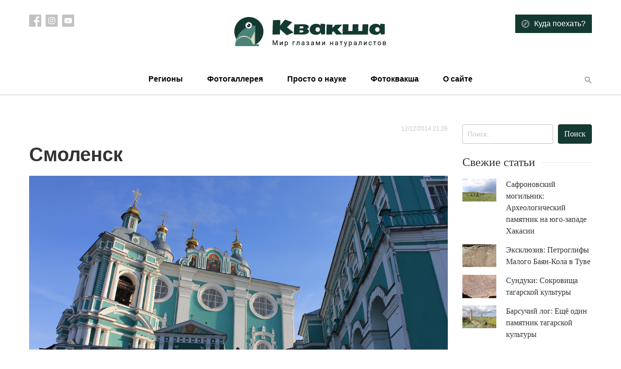

--- FILE ---
content_type: text/html; charset=UTF-8
request_url: https://treefrog.ru/gallery/435-smolensk/
body_size: 11119
content:
<!doctype html>
<html lang="ru-RU">
<head>
    <meta charset="UTF-8">
    <meta name="viewport" content="width=device-width, initial-scale=1">
    <link rel="profile" href="https://gmpg.org/xfn/11">

    <meta name='robots' content='index, follow, max-image-preview:large, max-snippet:-1, max-video-preview:-1' />

	<!-- This site is optimized with the Yoast SEO plugin v24.5 - https://yoast.com/wordpress/plugins/seo/ -->
	<title>Смоленск - Квакша</title>
	<link rel="canonical" href="https://treefrog.ru/gallery/435-smolensk/" />
	<meta property="og:locale" content="ru_RU" />
	<meta property="og:type" content="article" />
	<meta property="og:title" content="Смоленск - Квакша" />
	<meta property="og:url" content="https://treefrog.ru/gallery/435-smolensk/" />
	<meta property="og:site_name" content="Квакша" />
	<meta property="article:modified_time" content="2020-04-14T13:58:56+00:00" />
	<meta property="og:image" content="https://treefrog.ru/wp-content/uploads/images/phocagallery/images/places/smolensk-obl/smolensk/01.jpg" />
	<meta property="og:image:width" content="1200" />
	<meta property="og:image:height" content="781" />
	<meta property="og:image:type" content="image/jpeg" />
	<meta name="twitter:card" content="summary_large_image" />
	<script type="application/ld+json" class="yoast-schema-graph">{"@context":"https://schema.org","@graph":[{"@type":"WebPage","@id":"https://treefrog.ru/gallery/435-smolensk/","url":"https://treefrog.ru/gallery/435-smolensk/","name":"Смоленск - Квакша","isPartOf":{"@id":"https://treefrog.ru/#website"},"primaryImageOfPage":{"@id":"https://treefrog.ru/gallery/435-smolensk/#primaryimage"},"image":{"@id":"https://treefrog.ru/gallery/435-smolensk/#primaryimage"},"thumbnailUrl":"https://treefrog.ru/wp-content/uploads/images/phocagallery/images/places/smolensk-obl/smolensk/01.jpg","datePublished":"2014-12-12T21:26:26+00:00","dateModified":"2020-04-14T13:58:56+00:00","breadcrumb":{"@id":"https://treefrog.ru/gallery/435-smolensk/#breadcrumb"},"inLanguage":"ru-RU","potentialAction":[{"@type":"ReadAction","target":["https://treefrog.ru/gallery/435-smolensk/"]}]},{"@type":"ImageObject","inLanguage":"ru-RU","@id":"https://treefrog.ru/gallery/435-smolensk/#primaryimage","url":"https://treefrog.ru/wp-content/uploads/images/phocagallery/images/places/smolensk-obl/smolensk/01.jpg","contentUrl":"https://treefrog.ru/wp-content/uploads/images/phocagallery/images/places/smolensk-obl/smolensk/01.jpg","width":1200,"height":781},{"@type":"BreadcrumbList","@id":"https://treefrog.ru/gallery/435-smolensk/#breadcrumb","itemListElement":[{"@type":"ListItem","position":1,"name":"Главная страница","item":"https://treefrog.ru/"},{"@type":"ListItem","position":2,"name":"Смоленск"}]},{"@type":"WebSite","@id":"https://treefrog.ru/#website","url":"https://treefrog.ru/","name":"Квакша","description":"Мир глазами натуралистов","publisher":{"@id":"https://treefrog.ru/#organization"},"potentialAction":[{"@type":"SearchAction","target":{"@type":"EntryPoint","urlTemplate":"https://treefrog.ru/?s={search_term_string}"},"query-input":{"@type":"PropertyValueSpecification","valueRequired":true,"valueName":"search_term_string"}}],"inLanguage":"ru-RU"},{"@type":"Organization","@id":"https://treefrog.ru/#organization","name":"Квакша","url":"https://treefrog.ru/","logo":{"@type":"ImageObject","inLanguage":"ru-RU","@id":"https://treefrog.ru/#/schema/logo/image/","url":"http://treefrog.ru/wp-content/uploads/2020/04/icon.png","contentUrl":"http://treefrog.ru/wp-content/uploads/2020/04/icon.png","width":512,"height":512,"caption":"Квакша"},"image":{"@id":"https://treefrog.ru/#/schema/logo/image/"}}]}</script>
	<!-- / Yoast SEO plugin. -->


<link rel='dns-prefetch' href='//cdnjs.cloudflare.com' />
<link rel='dns-prefetch' href='//cdn.jsdelivr.net' />
<link rel="alternate" type="application/rss+xml" title="Квакша &raquo; Лента" href="https://treefrog.ru/feed/" />
<link rel="alternate" type="application/rss+xml" title="Квакша &raquo; Лента комментариев" href="https://treefrog.ru/comments/feed/" />
<script type="text/javascript">
/* <![CDATA[ */
window._wpemojiSettings = {"baseUrl":"https:\/\/s.w.org\/images\/core\/emoji\/15.0.3\/72x72\/","ext":".png","svgUrl":"https:\/\/s.w.org\/images\/core\/emoji\/15.0.3\/svg\/","svgExt":".svg","source":{"concatemoji":"https:\/\/treefrog.ru\/wp-includes\/js\/wp-emoji-release.min.js?ver=6.5.7"}};
/*! This file is auto-generated */
!function(i,n){var o,s,e;function c(e){try{var t={supportTests:e,timestamp:(new Date).valueOf()};sessionStorage.setItem(o,JSON.stringify(t))}catch(e){}}function p(e,t,n){e.clearRect(0,0,e.canvas.width,e.canvas.height),e.fillText(t,0,0);var t=new Uint32Array(e.getImageData(0,0,e.canvas.width,e.canvas.height).data),r=(e.clearRect(0,0,e.canvas.width,e.canvas.height),e.fillText(n,0,0),new Uint32Array(e.getImageData(0,0,e.canvas.width,e.canvas.height).data));return t.every(function(e,t){return e===r[t]})}function u(e,t,n){switch(t){case"flag":return n(e,"\ud83c\udff3\ufe0f\u200d\u26a7\ufe0f","\ud83c\udff3\ufe0f\u200b\u26a7\ufe0f")?!1:!n(e,"\ud83c\uddfa\ud83c\uddf3","\ud83c\uddfa\u200b\ud83c\uddf3")&&!n(e,"\ud83c\udff4\udb40\udc67\udb40\udc62\udb40\udc65\udb40\udc6e\udb40\udc67\udb40\udc7f","\ud83c\udff4\u200b\udb40\udc67\u200b\udb40\udc62\u200b\udb40\udc65\u200b\udb40\udc6e\u200b\udb40\udc67\u200b\udb40\udc7f");case"emoji":return!n(e,"\ud83d\udc26\u200d\u2b1b","\ud83d\udc26\u200b\u2b1b")}return!1}function f(e,t,n){var r="undefined"!=typeof WorkerGlobalScope&&self instanceof WorkerGlobalScope?new OffscreenCanvas(300,150):i.createElement("canvas"),a=r.getContext("2d",{willReadFrequently:!0}),o=(a.textBaseline="top",a.font="600 32px Arial",{});return e.forEach(function(e){o[e]=t(a,e,n)}),o}function t(e){var t=i.createElement("script");t.src=e,t.defer=!0,i.head.appendChild(t)}"undefined"!=typeof Promise&&(o="wpEmojiSettingsSupports",s=["flag","emoji"],n.supports={everything:!0,everythingExceptFlag:!0},e=new Promise(function(e){i.addEventListener("DOMContentLoaded",e,{once:!0})}),new Promise(function(t){var n=function(){try{var e=JSON.parse(sessionStorage.getItem(o));if("object"==typeof e&&"number"==typeof e.timestamp&&(new Date).valueOf()<e.timestamp+604800&&"object"==typeof e.supportTests)return e.supportTests}catch(e){}return null}();if(!n){if("undefined"!=typeof Worker&&"undefined"!=typeof OffscreenCanvas&&"undefined"!=typeof URL&&URL.createObjectURL&&"undefined"!=typeof Blob)try{var e="postMessage("+f.toString()+"("+[JSON.stringify(s),u.toString(),p.toString()].join(",")+"));",r=new Blob([e],{type:"text/javascript"}),a=new Worker(URL.createObjectURL(r),{name:"wpTestEmojiSupports"});return void(a.onmessage=function(e){c(n=e.data),a.terminate(),t(n)})}catch(e){}c(n=f(s,u,p))}t(n)}).then(function(e){for(var t in e)n.supports[t]=e[t],n.supports.everything=n.supports.everything&&n.supports[t],"flag"!==t&&(n.supports.everythingExceptFlag=n.supports.everythingExceptFlag&&n.supports[t]);n.supports.everythingExceptFlag=n.supports.everythingExceptFlag&&!n.supports.flag,n.DOMReady=!1,n.readyCallback=function(){n.DOMReady=!0}}).then(function(){return e}).then(function(){var e;n.supports.everything||(n.readyCallback(),(e=n.source||{}).concatemoji?t(e.concatemoji):e.wpemoji&&e.twemoji&&(t(e.twemoji),t(e.wpemoji)))}))}((window,document),window._wpemojiSettings);
/* ]]> */
</script>
<style id='wp-emoji-styles-inline-css' type='text/css'>

	img.wp-smiley, img.emoji {
		display: inline !important;
		border: none !important;
		box-shadow: none !important;
		height: 1em !important;
		width: 1em !important;
		margin: 0 0.07em !important;
		vertical-align: -0.1em !important;
		background: none !important;
		padding: 0 !important;
	}
</style>
<link rel='stylesheet' id='wp-block-library-css' href='https://treefrog.ru/wp-includes/css/dist/block-library/style.min.css?ver=6.5.7' type='text/css' media='all' />
<style id='classic-theme-styles-inline-css' type='text/css'>
/*! This file is auto-generated */
.wp-block-button__link{color:#fff;background-color:#32373c;border-radius:9999px;box-shadow:none;text-decoration:none;padding:calc(.667em + 2px) calc(1.333em + 2px);font-size:1.125em}.wp-block-file__button{background:#32373c;color:#fff;text-decoration:none}
</style>
<style id='global-styles-inline-css' type='text/css'>
body{--wp--preset--color--black: #000000;--wp--preset--color--cyan-bluish-gray: #abb8c3;--wp--preset--color--white: #ffffff;--wp--preset--color--pale-pink: #f78da7;--wp--preset--color--vivid-red: #cf2e2e;--wp--preset--color--luminous-vivid-orange: #ff6900;--wp--preset--color--luminous-vivid-amber: #fcb900;--wp--preset--color--light-green-cyan: #7bdcb5;--wp--preset--color--vivid-green-cyan: #00d084;--wp--preset--color--pale-cyan-blue: #8ed1fc;--wp--preset--color--vivid-cyan-blue: #0693e3;--wp--preset--color--vivid-purple: #9b51e0;--wp--preset--gradient--vivid-cyan-blue-to-vivid-purple: linear-gradient(135deg,rgba(6,147,227,1) 0%,rgb(155,81,224) 100%);--wp--preset--gradient--light-green-cyan-to-vivid-green-cyan: linear-gradient(135deg,rgb(122,220,180) 0%,rgb(0,208,130) 100%);--wp--preset--gradient--luminous-vivid-amber-to-luminous-vivid-orange: linear-gradient(135deg,rgba(252,185,0,1) 0%,rgba(255,105,0,1) 100%);--wp--preset--gradient--luminous-vivid-orange-to-vivid-red: linear-gradient(135deg,rgba(255,105,0,1) 0%,rgb(207,46,46) 100%);--wp--preset--gradient--very-light-gray-to-cyan-bluish-gray: linear-gradient(135deg,rgb(238,238,238) 0%,rgb(169,184,195) 100%);--wp--preset--gradient--cool-to-warm-spectrum: linear-gradient(135deg,rgb(74,234,220) 0%,rgb(151,120,209) 20%,rgb(207,42,186) 40%,rgb(238,44,130) 60%,rgb(251,105,98) 80%,rgb(254,248,76) 100%);--wp--preset--gradient--blush-light-purple: linear-gradient(135deg,rgb(255,206,236) 0%,rgb(152,150,240) 100%);--wp--preset--gradient--blush-bordeaux: linear-gradient(135deg,rgb(254,205,165) 0%,rgb(254,45,45) 50%,rgb(107,0,62) 100%);--wp--preset--gradient--luminous-dusk: linear-gradient(135deg,rgb(255,203,112) 0%,rgb(199,81,192) 50%,rgb(65,88,208) 100%);--wp--preset--gradient--pale-ocean: linear-gradient(135deg,rgb(255,245,203) 0%,rgb(182,227,212) 50%,rgb(51,167,181) 100%);--wp--preset--gradient--electric-grass: linear-gradient(135deg,rgb(202,248,128) 0%,rgb(113,206,126) 100%);--wp--preset--gradient--midnight: linear-gradient(135deg,rgb(2,3,129) 0%,rgb(40,116,252) 100%);--wp--preset--font-size--small: 13px;--wp--preset--font-size--medium: 20px;--wp--preset--font-size--large: 36px;--wp--preset--font-size--x-large: 42px;--wp--preset--spacing--20: 0.44rem;--wp--preset--spacing--30: 0.67rem;--wp--preset--spacing--40: 1rem;--wp--preset--spacing--50: 1.5rem;--wp--preset--spacing--60: 2.25rem;--wp--preset--spacing--70: 3.38rem;--wp--preset--spacing--80: 5.06rem;--wp--preset--shadow--natural: 6px 6px 9px rgba(0, 0, 0, 0.2);--wp--preset--shadow--deep: 12px 12px 50px rgba(0, 0, 0, 0.4);--wp--preset--shadow--sharp: 6px 6px 0px rgba(0, 0, 0, 0.2);--wp--preset--shadow--outlined: 6px 6px 0px -3px rgba(255, 255, 255, 1), 6px 6px rgba(0, 0, 0, 1);--wp--preset--shadow--crisp: 6px 6px 0px rgba(0, 0, 0, 1);}:where(.is-layout-flex){gap: 0.5em;}:where(.is-layout-grid){gap: 0.5em;}body .is-layout-flex{display: flex;}body .is-layout-flex{flex-wrap: wrap;align-items: center;}body .is-layout-flex > *{margin: 0;}body .is-layout-grid{display: grid;}body .is-layout-grid > *{margin: 0;}:where(.wp-block-columns.is-layout-flex){gap: 2em;}:where(.wp-block-columns.is-layout-grid){gap: 2em;}:where(.wp-block-post-template.is-layout-flex){gap: 1.25em;}:where(.wp-block-post-template.is-layout-grid){gap: 1.25em;}.has-black-color{color: var(--wp--preset--color--black) !important;}.has-cyan-bluish-gray-color{color: var(--wp--preset--color--cyan-bluish-gray) !important;}.has-white-color{color: var(--wp--preset--color--white) !important;}.has-pale-pink-color{color: var(--wp--preset--color--pale-pink) !important;}.has-vivid-red-color{color: var(--wp--preset--color--vivid-red) !important;}.has-luminous-vivid-orange-color{color: var(--wp--preset--color--luminous-vivid-orange) !important;}.has-luminous-vivid-amber-color{color: var(--wp--preset--color--luminous-vivid-amber) !important;}.has-light-green-cyan-color{color: var(--wp--preset--color--light-green-cyan) !important;}.has-vivid-green-cyan-color{color: var(--wp--preset--color--vivid-green-cyan) !important;}.has-pale-cyan-blue-color{color: var(--wp--preset--color--pale-cyan-blue) !important;}.has-vivid-cyan-blue-color{color: var(--wp--preset--color--vivid-cyan-blue) !important;}.has-vivid-purple-color{color: var(--wp--preset--color--vivid-purple) !important;}.has-black-background-color{background-color: var(--wp--preset--color--black) !important;}.has-cyan-bluish-gray-background-color{background-color: var(--wp--preset--color--cyan-bluish-gray) !important;}.has-white-background-color{background-color: var(--wp--preset--color--white) !important;}.has-pale-pink-background-color{background-color: var(--wp--preset--color--pale-pink) !important;}.has-vivid-red-background-color{background-color: var(--wp--preset--color--vivid-red) !important;}.has-luminous-vivid-orange-background-color{background-color: var(--wp--preset--color--luminous-vivid-orange) !important;}.has-luminous-vivid-amber-background-color{background-color: var(--wp--preset--color--luminous-vivid-amber) !important;}.has-light-green-cyan-background-color{background-color: var(--wp--preset--color--light-green-cyan) !important;}.has-vivid-green-cyan-background-color{background-color: var(--wp--preset--color--vivid-green-cyan) !important;}.has-pale-cyan-blue-background-color{background-color: var(--wp--preset--color--pale-cyan-blue) !important;}.has-vivid-cyan-blue-background-color{background-color: var(--wp--preset--color--vivid-cyan-blue) !important;}.has-vivid-purple-background-color{background-color: var(--wp--preset--color--vivid-purple) !important;}.has-black-border-color{border-color: var(--wp--preset--color--black) !important;}.has-cyan-bluish-gray-border-color{border-color: var(--wp--preset--color--cyan-bluish-gray) !important;}.has-white-border-color{border-color: var(--wp--preset--color--white) !important;}.has-pale-pink-border-color{border-color: var(--wp--preset--color--pale-pink) !important;}.has-vivid-red-border-color{border-color: var(--wp--preset--color--vivid-red) !important;}.has-luminous-vivid-orange-border-color{border-color: var(--wp--preset--color--luminous-vivid-orange) !important;}.has-luminous-vivid-amber-border-color{border-color: var(--wp--preset--color--luminous-vivid-amber) !important;}.has-light-green-cyan-border-color{border-color: var(--wp--preset--color--light-green-cyan) !important;}.has-vivid-green-cyan-border-color{border-color: var(--wp--preset--color--vivid-green-cyan) !important;}.has-pale-cyan-blue-border-color{border-color: var(--wp--preset--color--pale-cyan-blue) !important;}.has-vivid-cyan-blue-border-color{border-color: var(--wp--preset--color--vivid-cyan-blue) !important;}.has-vivid-purple-border-color{border-color: var(--wp--preset--color--vivid-purple) !important;}.has-vivid-cyan-blue-to-vivid-purple-gradient-background{background: var(--wp--preset--gradient--vivid-cyan-blue-to-vivid-purple) !important;}.has-light-green-cyan-to-vivid-green-cyan-gradient-background{background: var(--wp--preset--gradient--light-green-cyan-to-vivid-green-cyan) !important;}.has-luminous-vivid-amber-to-luminous-vivid-orange-gradient-background{background: var(--wp--preset--gradient--luminous-vivid-amber-to-luminous-vivid-orange) !important;}.has-luminous-vivid-orange-to-vivid-red-gradient-background{background: var(--wp--preset--gradient--luminous-vivid-orange-to-vivid-red) !important;}.has-very-light-gray-to-cyan-bluish-gray-gradient-background{background: var(--wp--preset--gradient--very-light-gray-to-cyan-bluish-gray) !important;}.has-cool-to-warm-spectrum-gradient-background{background: var(--wp--preset--gradient--cool-to-warm-spectrum) !important;}.has-blush-light-purple-gradient-background{background: var(--wp--preset--gradient--blush-light-purple) !important;}.has-blush-bordeaux-gradient-background{background: var(--wp--preset--gradient--blush-bordeaux) !important;}.has-luminous-dusk-gradient-background{background: var(--wp--preset--gradient--luminous-dusk) !important;}.has-pale-ocean-gradient-background{background: var(--wp--preset--gradient--pale-ocean) !important;}.has-electric-grass-gradient-background{background: var(--wp--preset--gradient--electric-grass) !important;}.has-midnight-gradient-background{background: var(--wp--preset--gradient--midnight) !important;}.has-small-font-size{font-size: var(--wp--preset--font-size--small) !important;}.has-medium-font-size{font-size: var(--wp--preset--font-size--medium) !important;}.has-large-font-size{font-size: var(--wp--preset--font-size--large) !important;}.has-x-large-font-size{font-size: var(--wp--preset--font-size--x-large) !important;}
.wp-block-navigation a:where(:not(.wp-element-button)){color: inherit;}
:where(.wp-block-post-template.is-layout-flex){gap: 1.25em;}:where(.wp-block-post-template.is-layout-grid){gap: 1.25em;}
:where(.wp-block-columns.is-layout-flex){gap: 2em;}:where(.wp-block-columns.is-layout-grid){gap: 2em;}
.wp-block-pullquote{font-size: 1.5em;line-height: 1.6;}
</style>
<link rel='stylesheet' id='contact-form-7-css' href='https://treefrog.ru/wp-content/plugins/contact-form-7/includes/css/styles.css?ver=5.7.7' type='text/css' media='all' />
<link rel='stylesheet' id='treefrog-style-css' href='https://treefrog.ru/wp-content/themes/treefrog/style.css?ver=6.5.7' type='text/css' media='all' />
<link rel='stylesheet' id='treefrog-style-extended-css' href='https://treefrog.ru/wp-content/themes/treefrog/css/extended.css?ver=6.5.7' type='text/css' media='all' />
<link rel='stylesheet' id='treefrog-slick-css' href='//cdn.jsdelivr.net/npm/slick-carousel@1.8.1/slick/slick.css?ver=6.5.7' type='text/css' media='all' />
<link rel='stylesheet' id='treefrog-magnific-popup-css' href='https://cdnjs.cloudflare.com/ajax/libs/magnific-popup.js/1.1.0/magnific-popup.min.css?ver=6.5.7' type='text/css' media='all' />
<script type="text/javascript" src="https://treefrog.ru/wp-content/plugins/wp-yandex-metrika/assets/YmEc.min.js?ver=1.2.2" id="wp-yandex-metrika_YmEc-js"></script>
<script type="text/javascript" id="wp-yandex-metrika_YmEc-js-after">
/* <![CDATA[ */
window.tmpwpym={datalayername:'DataLayer',counters:JSON.parse('[{"number":"16143622","webvisor":"1"}]'),targets:JSON.parse('[]')};
/* ]]> */
</script>
<script type="text/javascript" src="https://treefrog.ru/wp-includes/js/jquery/jquery.min.js?ver=3.7.1" id="jquery-core-js"></script>
<script type="text/javascript" src="https://treefrog.ru/wp-includes/js/jquery/jquery-migrate.min.js?ver=3.4.1" id="jquery-migrate-js"></script>
<script type="text/javascript" src="https://treefrog.ru/wp-content/plugins/wp-yandex-metrika/assets/frontend.min.js?ver=1.2.2" id="wp-yandex-metrika_frontend-js"></script>
<link rel="https://api.w.org/" href="https://treefrog.ru/wp-json/" /><link rel="alternate" type="application/json" href="https://treefrog.ru/wp-json/wp/v2/gallery/7965" /><link rel="EditURI" type="application/rsd+xml" title="RSD" href="https://treefrog.ru/xmlrpc.php?rsd" />
<meta name="generator" content="WordPress 6.5.7" />
<link rel='shortlink' href='https://treefrog.ru/?p=7965' />
<link rel="alternate" type="application/json+oembed" href="https://treefrog.ru/wp-json/oembed/1.0/embed?url=https%3A%2F%2Ftreefrog.ru%2Fgallery%2F435-smolensk%2F" />
<link rel="alternate" type="text/xml+oembed" href="https://treefrog.ru/wp-json/oembed/1.0/embed?url=https%3A%2F%2Ftreefrog.ru%2Fgallery%2F435-smolensk%2F&#038;format=xml" />
<meta name="verification" content="f612c7d25f5690ad41496fcfdbf8d1" />        <!-- Yandex.Metrica counter -->
        <script type="text/javascript">
            (function (m, e, t, r, i, k, a) {
                m[i] = m[i] || function () {
                    (m[i].a = m[i].a || []).push(arguments)
                };
                m[i].l = 1 * new Date();
                k = e.createElement(t), a = e.getElementsByTagName(t)[0], k.async = 1, k.src = r, a.parentNode.insertBefore(k, a)
            })

            (window, document, "script", "https://mc.yandex.ru/metrika/tag.js", "ym");

            ym("16143622", "init", {
                clickmap: true,
                trackLinks: true,
                accurateTrackBounce: true,
                webvisor: true,
                ecommerce: "DataLayer",
                params: {
                    __ym: {
                        "ymCmsPlugin": {
                            "cms": "wordpress",
                            "cmsVersion":"6.5",
                            "pluginVersion": "1.2.2",
                            "ymCmsRip": "1307467126"
                        }
                    }
                }
            });
        </script>
        <!-- /Yandex.Metrica counter -->
        <link rel="icon" href="https://treefrog.ru/wp-content/uploads/2020/04/cropped-icon-1-32x32.png" sizes="32x32" />
<link rel="icon" href="https://treefrog.ru/wp-content/uploads/2020/04/cropped-icon-1-192x192.png" sizes="192x192" />
<link rel="apple-touch-icon" href="https://treefrog.ru/wp-content/uploads/2020/04/cropped-icon-1-180x180.png" />
<meta name="msapplication-TileImage" content="https://treefrog.ru/wp-content/uploads/2020/04/cropped-icon-1-270x270.png" />
</head>

<body class="gallery-template-default single single-gallery postid-7965">
<div id="page" class="site">

    <header class="site-header">

        <div class="container">

            <div class="row top">

                <div class="col-md-3 social-list-container">
                    
                        <nav class="social-list">

                                                            <a target="_blank" href="https://www.facebook.com/treefrog.ru/">
                                    <img src="https://treefrog.ru/wp-content/themes/treefrog/img/icons/facebook.svg" alt="">
                                </a>
                            
                                                            <a target="_blank" href="https://www.instagram.com/artem.nedoluzhko/">
                                    <img src="https://treefrog.ru/wp-content/themes/treefrog/img/icons/instagram.svg" alt="">
                                </a>
                            
                                                            <a target="_blank" href="https://www.youtube.com/user/TreefrogCanal">
                                    <img src="https://treefrog.ru/wp-content/themes/treefrog/img/icons/youtube.svg" alt="">
                                </a>
                            
                        </nav>

                                    </div>

                <div class="col text-center">
                    
                        <a href="https://treefrog.ru" class="custom-logo">
                            <img width="314" height="66" src="https://treefrog.ru/wp-content/themes/treefrog/img/logo.svg" alt="Квакша">
                        </a>

                                    </div>

                <div class="col-md-3 text-right where-to-go-container">
                                            <a href="https://treefrog.ru/map/" class="btn btn-primary">
                            <img src="https://treefrog.ru/wp-content/themes/treefrog/img/icons/compass.svg" alt="Иконка">
                            <span>Куда поехать?</span>
                        </a>
                                    </div>
            </div>

            <div class="row bottom">

                <div class="col">
                    <div class="primary-menu-container"><ul id="primary-menu" class="primary-menu"><li class="close text-right"><img src="https://treefrog.ru/wp-content/themes/treefrog/img/icons/close.svg" alt=""></li><li id="menu-item-10728" class="menu-item menu-item-type-taxonomy menu-item-object-category menu-item-has-children menu-item-10728"><a href="https://treefrog.ru/category/main/regions/">Регионы</a>
<ul class="sub-menu">
	<li id="menu-item-10729" class="menu-item menu-item-type-taxonomy menu-item-object-category menu-item-10729"><a href="https://treefrog.ru/category/main/regions/russia/">Россия</a></li>
	<li id="menu-item-10740" class="menu-item menu-item-type-taxonomy menu-item-object-category menu-item-10740"><a href="https://treefrog.ru/category/main/regions/asia/">Азия</a></li>
	<li id="menu-item-10741" class="menu-item menu-item-type-taxonomy menu-item-object-category menu-item-10741"><a href="https://treefrog.ru/category/main/regions/europe/">Европа</a></li>
	<li id="menu-item-10730" class="menu-item menu-item-type-taxonomy menu-item-object-category menu-item-10730"><a href="https://treefrog.ru/category/main/regions/other-regions/">Зарубежье</a></li>
	<li id="menu-item-10742" class="menu-item menu-item-type-taxonomy menu-item-object-category menu-item-10742"><a href="https://treefrog.ru/category/main/regions/northamerica/">Северная Америка</a></li>
</ul>
</li>
<li id="menu-item-10705" class="menu-item menu-item-type-taxonomy menu-item-object-photogallery menu-item-10705"><a href="https://treefrog.ru/photogallery/category-2/">Фотогаллерея</a></li>
<li id="menu-item-10706" class="menu-item menu-item-type-taxonomy menu-item-object-category menu-item-has-children menu-item-10706"><a href="https://treefrog.ru/category/main/prosto-o-nauke/">Просто о науке</a>
<ul class="sub-menu">
	<li id="menu-item-10707" class="menu-item menu-item-type-taxonomy menu-item-object-category menu-item-10707"><a href="https://treefrog.ru/category/main/prosto-o-nauke/v-glubine-vekov/">В глубине веков</a></li>
	<li id="menu-item-10708" class="menu-item menu-item-type-taxonomy menu-item-object-category menu-item-10708"><a href="https://treefrog.ru/category/main/prosto-o-nauke/guest-animals/">Гости Приморья</a></li>
</ul>
</li>
<li id="menu-item-10710" class="menu-item menu-item-type-taxonomy menu-item-object-category menu-item-10710"><a href="https://treefrog.ru/category/main/fotokvaksha/">Фотоквакша</a></li>
<li id="menu-item-10716" class="menu-item menu-item-type-post_type menu-item-object-page menu-item-10716"><a href="https://treefrog.ru/about/">О сайте</a></li>
</ul></div>
                    <button type="button" class="btn btn-text search header-search-button">
                        <i class="mdicon mdicon-search"></i>
                    </button>
                    <button type="button" class="btn btn-text mobile-nav mobile-nav-btn">
                        <i class="mdicon mdicon-more_vert"></i>
                    </button>
                </div>
            </div>
        </div>

    </header>

    <div id="content" class="site-content">

	<div id="primary" class="content-area">
		<main id="main" class="site-main">

		

    <article id="post-7965" class="article post-7965 gallery type-gallery status-publish has-post-thumbnail hentry photogallery-category-203">

        <div class="container">
            <div class="row">
                <div class="col-12 col-md-9">

                    <div class="entry-meta">
                        <div class="entry-categories"></div>
                        <time class="posted-date">12/12/2014 21:26</time>
                    </div>

					<h1 class="entry-title">Смоленск</h1>
                    <div class="thumbnail-container">
						
			            <div class="post-thumbnail">
				<img width="1200" height="781" class="img-fluid wp-post-image" alt="" decoding="async" fetchpriority="high" data-src="https://treefrog.ru/wp-content/uploads/images/phocagallery/images/places/smolensk-obl/smolensk/01.jpg" src="[data-uri]" />            </div>
		
		                    </div>

                    <div class="content">

                        <div class="social-scroller">
                            <ul class="social-list">
                                <li>
                                    <a href="http://www.facebook.com/sharer/sharer.php?s=100&p%5Btitle%5D=Смоленск&p%5Bsummary%5D=&p%5Burl%5D=https://treefrog.ru/gallery/435-smolensk/&p%5Bimages%5D%5B0%5D=https://treefrog.ru/wp-content/uploads/images/phocagallery/images/places/smolensk-obl/smolensk/01.jpg" target="_blank"><i class="mdicon mdicon-facebook"></i></a>
                                </li>
                                <li>
                                    <a href="https://vk.com/share.php?url=https://treefrog.ru/gallery/435-smolensk/" target="_blank"><i class="mdicon mdicon-vk"></i></a>
                                </li>
                                <li>
                                    <a href="https://twitter.com/intent/tweet?text=https://treefrog.ru/gallery/435-smolensk/" target="_blank"><i class="mdicon mdicon-twitter"></i></a>
                                </li>
                                <li>
                                    <a href="mailto:?subject=Квакша&body=Смоленск%20%20%3A%20%20%20%20%2D%20%20%28%20https://treefrog.ru/gallery/435-smolensk/%20%29" target="_blank">
                                        <i class="mdicon mdicon-mail_outline"></i>
                                    </a>
                                </li>
                            </ul>

                            <span class="social-scroller-title">Поделится</span>
                        </div>

                        <div class="content-post">


                            <div class="content-wrap">
								<figure class="wp-block-gallery columns-3 is-cropped wp-block-gallery-1 is-layout-flex wp-block-gallery-is-layout-flex"><ul class="blocks-gallery-grid"><li class="blocks-gallery-item">
		            <figure>
		                <a href="https://treefrog.ru/wp-content/uploads/images/phocagallery/images/places/smolensk-obl/smolensk/01.jpg">
		                    <img alt="" class="wp-image" data-full-url="https://treefrog.ru/wp-content/uploads/images/phocagallery/images/places/smolensk-obl/smolensk/01.jpg" data-link="https://treefrog.ru/wp-content/uploads/images/phocagallery/images/places/smolensk-obl/smolensk/01.jpg" data-src="https://treefrog.ru/wp-content/uploads/images/phocagallery/images/places/smolensk-obl/smolensk/01.jpg">
		                </a>
		                <figcaption class="blocks-gallery-item__caption">Собор Успения Пресвятой Богородицы в Смоленске</figcaption>
		            </figure>
		        </li><li class="blocks-gallery-item">
		            <figure>
		                <a href="https://treefrog.ru/wp-content/uploads/images/phocagallery/images/places/smolensk-obl/smolensk/02.jpg">
		                    <img alt="" class="wp-image" data-full-url="https://treefrog.ru/wp-content/uploads/images/phocagallery/images/places/smolensk-obl/smolensk/02.jpg" data-link="https://treefrog.ru/wp-content/uploads/images/phocagallery/images/places/smolensk-obl/smolensk/02.jpg" data-src="https://treefrog.ru/wp-content/uploads/images/phocagallery/images/places/smolensk-obl/smolensk/02.jpg">
		                </a>
		                <figcaption class="blocks-gallery-item__caption">Успенский собор на храмовой горе в Смоленске</figcaption>
		            </figure>
		        </li><li class="blocks-gallery-item">
		            <figure>
		                <a href="https://treefrog.ru/wp-content/uploads/images/phocagallery/images/places/smolensk-obl/smolensk/03.jpg">
		                    <img alt="" class="wp-image" data-full-url="https://treefrog.ru/wp-content/uploads/images/phocagallery/images/places/smolensk-obl/smolensk/03.jpg" data-link="https://treefrog.ru/wp-content/uploads/images/phocagallery/images/places/smolensk-obl/smolensk/03.jpg" data-src="https://treefrog.ru/wp-content/uploads/images/phocagallery/images/places/smolensk-obl/smolensk/03.jpg">
		                </a>
		                <figcaption class="blocks-gallery-item__caption">Колокольня Успенского собора в Смоленске</figcaption>
		            </figure>
		        </li><li class="blocks-gallery-item">
		            <figure>
		                <a href="https://treefrog.ru/wp-content/uploads/images/phocagallery/images/places/smolensk-obl/smolensk/04.jpg">
		                    <img alt="" class="wp-image" data-full-url="https://treefrog.ru/wp-content/uploads/images/phocagallery/images/places/smolensk-obl/smolensk/04.jpg" data-link="https://treefrog.ru/wp-content/uploads/images/phocagallery/images/places/smolensk-obl/smolensk/04.jpg" data-src="https://treefrog.ru/wp-content/uploads/images/phocagallery/images/places/smolensk-obl/smolensk/04.jpg">
		                </a>
		                <figcaption class="blocks-gallery-item__caption">Колокольня Успенского собора в Смоленске</figcaption>
		            </figure>
		        </li><li class="blocks-gallery-item">
		            <figure>
		                <a href="https://treefrog.ru/wp-content/uploads/images/phocagallery/images/places/smolensk-obl/smolensk/05.jpg">
		                    <img alt="" class="wp-image" data-full-url="https://treefrog.ru/wp-content/uploads/images/phocagallery/images/places/smolensk-obl/smolensk/05.jpg" data-link="https://treefrog.ru/wp-content/uploads/images/phocagallery/images/places/smolensk-obl/smolensk/05.jpg" data-src="https://treefrog.ru/wp-content/uploads/images/phocagallery/images/places/smolensk-obl/smolensk/05.jpg">
		                </a>
		                <figcaption class="blocks-gallery-item__caption">Успенский собор в Смоленске</figcaption>
		            </figure>
		        </li><li class="blocks-gallery-item">
		            <figure>
		                <a href="https://treefrog.ru/wp-content/uploads/images/phocagallery/images/places/smolensk-obl/smolensk/06.jpg">
		                    <img alt="" class="wp-image" data-full-url="https://treefrog.ru/wp-content/uploads/images/phocagallery/images/places/smolensk-obl/smolensk/06.jpg" data-link="https://treefrog.ru/wp-content/uploads/images/phocagallery/images/places/smolensk-obl/smolensk/06.jpg" data-src="https://treefrog.ru/wp-content/uploads/images/phocagallery/images/places/smolensk-obl/smolensk/06.jpg">
		                </a>
		                <figcaption class="blocks-gallery-item__caption">Успенский собор в Смоленске</figcaption>
		            </figure>
		        </li><li class="blocks-gallery-item">
		            <figure>
		                <a href="https://treefrog.ru/wp-content/uploads/images/phocagallery/images/places/smolensk-obl/smolensk/07.jpg">
		                    <img alt="" class="wp-image" data-full-url="https://treefrog.ru/wp-content/uploads/images/phocagallery/images/places/smolensk-obl/smolensk/07.jpg" data-link="https://treefrog.ru/wp-content/uploads/images/phocagallery/images/places/smolensk-obl/smolensk/07.jpg" data-src="https://treefrog.ru/wp-content/uploads/images/phocagallery/images/places/smolensk-obl/smolensk/07.jpg">
		                </a>
		                <figcaption class="blocks-gallery-item__caption">Смоленск. Церковь Петра и Павла на Городянке</figcaption>
		            </figure>
		        </li><li class="blocks-gallery-item">
		            <figure>
		                <a href="https://treefrog.ru/wp-content/uploads/images/phocagallery/images/places/smolensk-obl/smolensk/08.jpg">
		                    <img alt="" class="wp-image" data-full-url="https://treefrog.ru/wp-content/uploads/images/phocagallery/images/places/smolensk-obl/smolensk/08.jpg" data-link="https://treefrog.ru/wp-content/uploads/images/phocagallery/images/places/smolensk-obl/smolensk/08.jpg" data-src="https://treefrog.ru/wp-content/uploads/images/phocagallery/images/places/smolensk-obl/smolensk/08.jpg">
		                </a>
		                <figcaption class="blocks-gallery-item__caption">Церковь Петра и Павла на Городянке возведена в 1146 году</figcaption>
		            </figure>
		        </li><li class="blocks-gallery-item">
		            <figure>
		                <a href="https://treefrog.ru/wp-content/uploads/images/phocagallery/images/places/smolensk-obl/smolensk/09.jpg">
		                    <img alt="" class="wp-image" data-full-url="https://treefrog.ru/wp-content/uploads/images/phocagallery/images/places/smolensk-obl/smolensk/09.jpg" data-link="https://treefrog.ru/wp-content/uploads/images/phocagallery/images/places/smolensk-obl/smolensk/09.jpg" data-src="https://treefrog.ru/wp-content/uploads/images/phocagallery/images/places/smolensk-obl/smolensk/09.jpg">
		                </a>
		                <figcaption class="blocks-gallery-item__caption">Смоленск &#8212; Церковь Иоанна Богослова на Варяжках.</figcaption>
		            </figure>
		        </li><li class="blocks-gallery-item">
		            <figure>
		                <a href="https://treefrog.ru/wp-content/uploads/images/phocagallery/images/places/smolensk-obl/smolensk/10.jpg">
		                    <img alt="" class="wp-image" data-full-url="https://treefrog.ru/wp-content/uploads/images/phocagallery/images/places/smolensk-obl/smolensk/10.jpg" data-link="https://treefrog.ru/wp-content/uploads/images/phocagallery/images/places/smolensk-obl/smolensk/10.jpg" data-src="https://treefrog.ru/wp-content/uploads/images/phocagallery/images/places/smolensk-obl/smolensk/10.jpg">
		                </a>
		                <figcaption class="blocks-gallery-item__caption">Церковь Иоанна Богослова на Варяжках возведена на берегу Днепра</figcaption>
		            </figure>
		        </li><li class="blocks-gallery-item">
		            <figure>
		                <a href="https://treefrog.ru/wp-content/uploads/images/phocagallery/images/places/smolensk-obl/smolensk/11.jpg">
		                    <img alt="" class="wp-image" data-full-url="https://treefrog.ru/wp-content/uploads/images/phocagallery/images/places/smolensk-obl/smolensk/11.jpg" data-link="https://treefrog.ru/wp-content/uploads/images/phocagallery/images/places/smolensk-obl/smolensk/11.jpg" data-src="https://treefrog.ru/wp-content/uploads/images/phocagallery/images/places/smolensk-obl/smolensk/11.jpg">
		                </a>
		                <figcaption class="blocks-gallery-item__caption">Смоленский планетарий в Воскресенской церкви Смоленска</figcaption>
		            </figure>
		        </li><li class="blocks-gallery-item">
		            <figure>
		                <a href="https://treefrog.ru/wp-content/uploads/images/phocagallery/images/places/smolensk-obl/smolensk/12.jpg">
		                    <img alt="" class="wp-image" data-full-url="https://treefrog.ru/wp-content/uploads/images/phocagallery/images/places/smolensk-obl/smolensk/12.jpg" data-link="https://treefrog.ru/wp-content/uploads/images/phocagallery/images/places/smolensk-obl/smolensk/12.jpg" data-src="https://treefrog.ru/wp-content/uploads/images/phocagallery/images/places/smolensk-obl/smolensk/12.jpg">
		                </a>
		                <figcaption class="blocks-gallery-item__caption">Башня смоленского кремля</figcaption>
		            </figure>
		        </li><li class="blocks-gallery-item">
		            <figure>
		                <a href="https://treefrog.ru/wp-content/uploads/images/phocagallery/images/places/smolensk-obl/smolensk/13.jpg">
		                    <img alt="" class="wp-image" data-full-url="https://treefrog.ru/wp-content/uploads/images/phocagallery/images/places/smolensk-obl/smolensk/13.jpg" data-link="https://treefrog.ru/wp-content/uploads/images/phocagallery/images/places/smolensk-obl/smolensk/13.jpg" data-src="https://treefrog.ru/wp-content/uploads/images/phocagallery/images/places/smolensk-obl/smolensk/13.jpg">
		                </a>
		                <figcaption class="blocks-gallery-item__caption">Смоленск &#8212; Утро красит нежным светом стены древнего Кремля</figcaption>
		            </figure>
		        </li><li class="blocks-gallery-item">
		            <figure>
		                <a href="https://treefrog.ru/wp-content/uploads/images/phocagallery/images/places/smolensk-obl/smolensk/14.jpg">
		                    <img alt="" class="wp-image" data-full-url="https://treefrog.ru/wp-content/uploads/images/phocagallery/images/places/smolensk-obl/smolensk/14.jpg" data-link="https://treefrog.ru/wp-content/uploads/images/phocagallery/images/places/smolensk-obl/smolensk/14.jpg" data-src="https://treefrog.ru/wp-content/uploads/images/phocagallery/images/places/smolensk-obl/smolensk/14.jpg">
		                </a>
		                <figcaption class="blocks-gallery-item__caption">Смоленский кремль</figcaption>
		            </figure>
		        </li><li class="blocks-gallery-item">
		            <figure>
		                <a href="https://treefrog.ru/wp-content/uploads/images/phocagallery/images/places/smolensk-obl/smolensk/15.jpg">
		                    <img alt="" class="wp-image" data-full-url="https://treefrog.ru/wp-content/uploads/images/phocagallery/images/places/smolensk-obl/smolensk/15.jpg" data-link="https://treefrog.ru/wp-content/uploads/images/phocagallery/images/places/smolensk-obl/smolensk/15.jpg" data-src="https://treefrog.ru/wp-content/uploads/images/phocagallery/images/places/smolensk-obl/smolensk/15.jpg">
		                </a>
		                <figcaption class="blocks-gallery-item__caption">Последствия недавнего пожара в одной из башен Смоленского кремля</figcaption>
		            </figure>
		        </li><li class="blocks-gallery-item">
		            <figure>
		                <a href="https://treefrog.ru/wp-content/uploads/images/phocagallery/images/places/smolensk-obl/smolensk/16.jpg">
		                    <img alt="" class="wp-image" data-full-url="https://treefrog.ru/wp-content/uploads/images/phocagallery/images/places/smolensk-obl/smolensk/16.jpg" data-link="https://treefrog.ru/wp-content/uploads/images/phocagallery/images/places/smolensk-obl/smolensk/16.jpg" data-src="https://treefrog.ru/wp-content/uploads/images/phocagallery/images/places/smolensk-obl/smolensk/16.jpg">
		                </a>
		                <figcaption class="blocks-gallery-item__caption">Вид на церкви храмовой горы со стен Смоленского кремля</figcaption>
		            </figure>
		        </li><li class="blocks-gallery-item">
		            <figure>
		                <a href="https://treefrog.ru/wp-content/uploads/images/phocagallery/images/places/smolensk-obl/smolensk/17.jpg">
		                    <img alt="" class="wp-image" data-full-url="https://treefrog.ru/wp-content/uploads/images/phocagallery/images/places/smolensk-obl/smolensk/17.jpg" data-link="https://treefrog.ru/wp-content/uploads/images/phocagallery/images/places/smolensk-obl/smolensk/17.jpg" data-src="https://treefrog.ru/wp-content/uploads/images/phocagallery/images/places/smolensk-obl/smolensk/17.jpg">
		                </a>
		                <figcaption class="blocks-gallery-item__caption">Смоленский кремль &#8212; оборонительное укрепление созданное русским зодчим Фёдором Конем</figcaption>
		            </figure>
		        </li><li class="blocks-gallery-item">
		            <figure>
		                <a href="https://treefrog.ru/wp-content/uploads/images/phocagallery/images/places/smolensk-obl/smolensk/18.jpg">
		                    <img alt="" class="wp-image" data-full-url="https://treefrog.ru/wp-content/uploads/images/phocagallery/images/places/smolensk-obl/smolensk/18.jpg" data-link="https://treefrog.ru/wp-content/uploads/images/phocagallery/images/places/smolensk-obl/smolensk/18.jpg" data-src="https://treefrog.ru/wp-content/uploads/images/phocagallery/images/places/smolensk-obl/smolensk/18.jpg">
		                </a>
		                <figcaption class="blocks-gallery-item__caption">Будников дом &#8212; здание бывшего Офицерского собрания</figcaption>
		            </figure>
		        </li><li class="blocks-gallery-item">
		            <figure>
		                <a href="https://treefrog.ru/wp-content/uploads/images/phocagallery/images/places/smolensk-obl/smolensk/19.jpg">
		                    <img alt="" class="wp-image" data-full-url="https://treefrog.ru/wp-content/uploads/images/phocagallery/images/places/smolensk-obl/smolensk/19.jpg" data-link="https://treefrog.ru/wp-content/uploads/images/phocagallery/images/places/smolensk-obl/smolensk/19.jpg" data-src="https://treefrog.ru/wp-content/uploads/images/phocagallery/images/places/smolensk-obl/smolensk/19.jpg">
		                </a>
		                <figcaption class="blocks-gallery-item__caption">Двойной трофей &#8212; скульптура оленя в смоленском саду Блонье</figcaption>
		            </figure>
		        </li><li class="blocks-gallery-item">
		            <figure>
		                <a href="https://treefrog.ru/wp-content/uploads/images/phocagallery/images/places/smolensk-obl/smolensk/20.jpg">
		                    <img alt="" class="wp-image" data-full-url="https://treefrog.ru/wp-content/uploads/images/phocagallery/images/places/smolensk-obl/smolensk/20.jpg" data-link="https://treefrog.ru/wp-content/uploads/images/phocagallery/images/places/smolensk-obl/smolensk/20.jpg" data-src="https://treefrog.ru/wp-content/uploads/images/phocagallery/images/places/smolensk-obl/smolensk/20.jpg">
		                </a>
		                <figcaption class="blocks-gallery-item__caption">Скульптура оленя в смоленском саду Блонье</figcaption>
		            </figure>
		        </li></ul></figure>                            </div>

                            <div class="content-footer">

                                <nav class="tags">
									                                </nav>

                                <div class="bug-report-container">

                                    
                                                                            <a href="https://treefrog.ru/about/" class="bug-report">
											<svg width="14" height="13" viewBox="0 0 14 13" fill="none" xmlns="http://www.w3.org/2000/svg">
<path d="M13.7533 5.20551L0.573612 0.0307167C0.419119 -0.0299656 0.239279 0.0009438 0.120142 0.108571C0.00103234 0.216223 -0.0331474 0.378726 0.0339816 0.51835L5.76087 12.4275C5.82622 12.5634 5.97442 12.6504 6.13693 12.6504C6.14467 12.6504 6.15246 12.6502 6.1602 12.6498C6.33173 12.641 6.47903 12.5366 6.52926 12.3882L7.75732 8.7599C8.0414 7.92058 8.76557 7.26622 9.69447 7.00953L13.7098 5.89985C13.8741 5.85444 13.9896 5.72134 13.9993 5.56637C14.009 5.41141 13.9109 5.26738 13.7533 5.20551ZM9.45458 6.30069C8.26458 6.62955 7.33686 7.46786 6.97291 8.54312L6.07007 11.2105L1.20102 1.08524L12.4065 5.48489L9.45458 6.30069Z" fill="#333333"/>
</svg>
                                            <span>Написать нам</span>
                                        </a>
									                                </div>

                            </div>
                        </div>
                    </div>

                    <hr>

                    <div class="post-navigation">
						
                        <div class="post-navigation-box previous">
																							<a href="https://treefrog.ru/gallery/434-valday/" rel="prev"><span class='label'>« Предыдущая статья</span> <div class='post-navigation-box-article'><img width="100" height="67" class="attachment-100x100 size-100x100 wp-post-image" alt="" decoding="async" data-src="https://treefrog.ru/wp-content/uploads/images/phocagallery/images/places/novgorodskaya-oblast/valday/01.jpg" src="[data-uri]" />  <p>Валдайский Иверский монастырь</p></div></a>							                        </div>

						
						                            <div class="post-navigation-box next">
																<a href="https://treefrog.ru/gallery/436-novospaaakoe/" rel="next"><span class='label'>Следующая статья »</span> <div class='post-navigation-box-article'><p>Новоспасское &#8212; Музей-усадьба композитора Глинки</p> <img width="100" height="67" class="attachment-100x100 size-100x100 wp-post-image" alt="" decoding="async" data-src="https://treefrog.ru/wp-content/uploads/images/phocagallery/images/places/smolensk-obl/novospasskoe/01.jpg" src="[data-uri]" /></div></a>                            </div>
						                    </div>

                    <div class="post-author">

                        <div class="avatar-container">

							<img width="120" height="120" class="img-fluid avatar" src="https://treefrog.ru/wp-content/uploads/2020/04/nedol.jpg" alt="Недолужко Артем">                        </div>

                        <div class="info">

                            <a class="full-name"
                               href="https://treefrog.ru/author/artem/">
								Недолужко Артем                            </a>

							
							                                <ul class="social-list">
									                                        <li>
                                            <a href="https://www.facebook.com/treefrog.ru/" target="_blank">
                                                <i class="mdicon mdicon-facebook"></i>
                                            </a>
                                        </li>
									
									
									                                        <li>
                                            <a href="https://www.instagram.com/artem.nedoluzhko/" target="_blank">
                                                <i class="mdicon mdicon-instagram"></i>
                                            </a>
                                        </li>
									
                                </ul>
							                        </div>

                    </div>

					
					                </div>

                <div class="col-12 col-md-3">
					
<aside id="secondary" class="widget-area">
	<section id="search-2" class="widget widget_search"><form role="search" method="get" class="search-form" action="https://treefrog.ru/">
				<label>
					<span class="screen-reader-text">Найти:</span>
					<input type="search" class="search-field" placeholder="Поиск&hellip;" value="" name="s" />
				</label>
				<input type="submit" class="search-submit" value="Поиск" />
			</form></section>		<section id="treefrog-recent-posts-2" class="widget treefrog_widget_recent_entries">		<h2 class="widget-title">Свежие статьи</h2>        <ul>
							                <li>

																		<a href="https://treefrog.ru/main/11290-safronov/" title="Сафроновский могильник: Археологический памятник на юго-западе Хакасии">
								<img width="800" height="533" class="attachment-post-thumbnail size-post-thumbnail wp-post-image" alt="" decoding="async" loading="lazy" data-src="https://treefrog.ru/wp-content/uploads/2025/08/01-1.jpg" src="[data-uri]" />							</a>
											
                    <a href="https://treefrog.ru/main/11290-safronov/">Сафроновский могильник: Археологический памятник на юго-западе Хакасии</a>

                </li>
							                <li>

																		<a href="https://treefrog.ru/main/11280-bayan-kol/" title="Эксклюзив: Петроглифы Малого Баян-Кола в Туве">
								<img width="800" height="533" class="attachment-post-thumbnail size-post-thumbnail wp-post-image" alt="" decoding="async" loading="lazy" data-src="https://treefrog.ru/wp-content/uploads/2025/08/05.jpg" src="[data-uri]" />							</a>
											
                    <a href="https://treefrog.ru/main/11280-bayan-kol/">Эксклюзив: Петроглифы Малого Баян-Кола в Туве</a>

                </li>
							                <li>

																		<a href="https://treefrog.ru/main/11269-sunduki/" title="Сундуки: Сокровища тагарской культуры">
								<img width="800" height="543" class="attachment-post-thumbnail size-post-thumbnail wp-post-image" alt="" decoding="async" loading="lazy" data-src="https://treefrog.ru/wp-content/uploads/2024/10/04.jpg" src="[data-uri]" />							</a>
											
                    <a href="https://treefrog.ru/main/11269-sunduki/">Сундуки: Сокровища тагарской культуры</a>

                </li>
							                <li>

																		<a href="https://treefrog.ru/main/11258-barsuchiy-log/" title="Барсучий лог: Ещё один памятник тагарской культуры">
								<img width="800" height="533" class="attachment-post-thumbnail size-post-thumbnail wp-post-image" alt="" decoding="async" loading="lazy" data-src="https://treefrog.ru/wp-content/uploads/2024/09/a03-1.jpg" src="[data-uri]" />							</a>
											
                    <a href="https://treefrog.ru/main/11258-barsuchiy-log/">Барсучий лог: Ещё один памятник тагарской культуры</a>

                </li>
							                <li>

																		<a href="https://treefrog.ru/main/11250-novo-mikhnevo/" title="Ново-Михнево: Живописные руины усадьбы Трубниковых">
								<img width="800" height="533" class="attachment-post-thumbnail size-post-thumbnail wp-post-image" alt="" decoding="async" loading="lazy" data-src="https://treefrog.ru/wp-content/uploads/2024/09/a02.jpg" src="[data-uri]" />							</a>
											
                    <a href="https://treefrog.ru/main/11250-novo-mikhnevo/">Ново-Михнево: Живописные руины усадьбы Трубниковых</a>

                </li>
			        </ul>
		</section></aside><!-- #secondary -->
                </div>
            </div>
        </div>

    </article>


		</main><!-- #main -->
	</div><!-- #primary -->


        </div><!-- #content -->

        <footer class="site-footer">
            <div class="container">
                <div class="row align-items-center">

                    <div class="col">
                        
                            <a href="https://treefrog.ru" class="custom-logo">
                                <img width="314" height="66" src="https://treefrog.ru/wp-content/themes/treefrog/img/logo.svg" alt="Квакша">
                            </a>

                                            </div>

                    <div class="col-sm-12 col-md-auto">

                        <div class="footer-menu-container"><ul id="footer-menu" class="footer-menu"><li id="menu-item-10712" class="menu-item menu-item-type-post_type menu-item-object-page menu-item-home menu-item-10712"><a href="https://treefrog.ru/home/">Главная</a></li>
<li id="menu-item-10713" class="menu-item menu-item-type-taxonomy menu-item-object-category menu-item-10713"><a href="https://treefrog.ru/category/main/regions/">Регионы</a></li>
<li id="menu-item-10714" class="menu-item menu-item-type-taxonomy menu-item-object-photogallery menu-item-10714"><a href="https://treefrog.ru/photogallery/category-2/">Фотогалерея</a></li>
<li id="menu-item-10715" class="menu-item menu-item-type-taxonomy menu-item-object-category menu-item-10715"><a href="https://treefrog.ru/category/main/prosto-o-nauke/">Просто о науке</a></li>
<li id="menu-item-10711" class="menu-item menu-item-type-post_type menu-item-object-page menu-item-10711"><a href="https://treefrog.ru/about/">О сайте</a></li>
</ul></div>                    </div>

                    <div class="col">

                        <ul class="social-list">
                            <li><a href="#" target="_blank"><i class="mdicon mdicon-facebook"></i></a></li>
                            <li><a href="#" target="_blank"><i class="mdicon mdicon-twitter"></i></a></li>
                            <li><a href="#" target="_blank"><i class="mdicon mdicon-instagram"></i></a></li>
                        </ul>

                    </div>
                </div>
            </div>
        </footer>

        <div class="search-box">

    <div class="close">
		<svg width="88" height="88" viewBox="0 0 88 88" fill="none" xmlns="http://www.w3.org/2000/svg">
<rect x="63.7285" y="19.8876" width="6.2" height="62" transform="rotate(45 63.7285 19.8876)" fill="#143931"/>
<rect x="19.8877" y="24.2717" width="6.2" height="62" transform="rotate(-45 19.8877 24.2717)" fill="#143931"/>
</svg>
    </div>

    <div class="background"></div>

    <div class="container">

        <div class="row justify-content-center align-items-center">
            <div class="col-md-10">
                <div class="global-search">
					<form role="search" method="get" class="search-form" action="https://treefrog.ru/">
				<label>
					<span class="screen-reader-text">Найти:</span>
					<input type="search" class="search-field" placeholder="Поиск&hellip;" value="" name="s" />
				</label>
				<input type="submit" class="search-submit" value="Поиск" />
			</form>                </div>

                <div class="row">
                    <div class="col-md-12">
                        <div class="row">
                            <div class="col-md-4">
                                <h4 class="section-title">Последние статьи</h4>
                            </div>
                            <div class="col-md-8">

								
								                                    <nav class="last-articles">
										                                            <a title="Сафроновский могильник: Археологический памятник на юго-западе Хакасии" href="https://treefrog.ru/main/11290-safronov/">Сафроновский могильник: Археологический памятник на юго-западе Хакасии</a>
										                                            <a title="Эксклюзив: Петроглифы Малого Баян-Кола в Туве" href="https://treefrog.ru/main/11280-bayan-kol/">Эксклюзив: Петроглифы Малого Баян-Кола в Туве</a>
										                                            <a title="Сундуки: Сокровища тагарской культуры" href="https://treefrog.ru/main/11269-sunduki/">Сундуки: Сокровища тагарской культуры</a>
										                                            <a title="Барсучий лог: Ещё один памятник тагарской культуры" href="https://treefrog.ru/main/11258-barsuchiy-log/">Барсучий лог: Ещё один памятник тагарской культуры</a>
										                                            <a title="Ново-Михнево: Живописные руины усадьбы Трубниковых" href="https://treefrog.ru/main/11250-novo-mikhnevo/">Ново-Михнево: Живописные руины усадьбы Трубниковых</a>
										                                            <a title="Финнес: Пальцы тролля и шикарные виды норвежского Нурланна" href="https://treefrog.ru/main/11239-finnes/">Финнес: Пальцы тролля и шикарные виды норвежского Нурланна</a>
										                                            <a title="Рускеала – самый знаменитый карьер Карелии" href="https://treefrog.ru/main/11229-ruskeala/">Рускеала – самый знаменитый карьер Карелии</a>
										                                            <a title="Зимняя Териберка: Испытание Cевером" href="https://treefrog.ru/main/11213-teriberka/">Зимняя Териберка: Испытание Cевером</a>
										                                            <a title="Раковые озера: А где же зимуют раки?" href="https://treefrog.ru/main/11180-rakoviye-ozera/">Раковые озера: А где же зимуют раки?</a>
										                                            <a title="Боярская писаница: Древние рисунки под открытым небом" href="https://treefrog.ru/main/11169-boyar-pisanitsa/">Боярская писаница: Древние рисунки под открытым небом</a>
										                                            <a title="Метро Политехническая: Неявные достопримечательности северной столицы" href="https://treefrog.ru/main/11158-polytech/">Метро Политехническая: Неявные достопримечательности северной столицы</a>
										                                            <a title="Волышево: Охотничий замок последнего из рода Строгановых" href="https://treefrog.ru/main/11148-volyshevo/">Волышево: Охотничий замок последнего из рода Строгановых</a>
										                                            <a title="В гости к Курочке Рябе – Цыплят по осени считают" href="https://treefrog.ru/main/11142-%d1%83%d1%81%d0%b0%d0%b4%d1%8c%d0%b1%d0%b0-%d0%ba%d1%83%d1%80%d0%be%d1%87%d0%ba%d0%b0-%d1%80%d1%8f%d0%b1%d0%b0/">В гости к Курочке Рябе – Цыплят по осени считают</a>
										                                            <a title="Аркаим: Путешествие в Страну Городов" href="https://treefrog.ru/main/11127-arkaim/">Аркаим: Путешествие в Страну Городов</a>
										                                            <a title="Ильменский глинт – крупнейшее в России обнажение Девонского моря" href="https://treefrog.ru/main/11120-ilmen-lake-glint/">Ильменский глинт – крупнейшее в России обнажение Девонского моря</a>
										                                    </nav>

								                            </div>
                        </div>

                        <div class="row">
							                            <div class="col-md-4">
                                <h4 class="section-title">Популярные теги</h4>
                            </div>
                            <div class="col-md-8">
                                <nav class="popular-tags">
									                                        <a href="https://treefrog.ru/tag/%d0%ba%d0%b0%d0%ba-%d0%b4%d0%be%d0%b1%d1%80%d0%b0%d1%82%d1%8c%d1%81%d1%8f/">
											как добраться                                        </a>
									                                        <a href="https://treefrog.ru/tag/%d0%bc%d1%83%d0%b7%d0%b5%d0%b9/">
											музей                                        </a>
									                                        <a href="https://treefrog.ru/tag/%d1%82%d1%83%d1%80%d0%b8%d0%b7%d0%bc/">
											туризм                                        </a>
									                                </nav>
                            </div>
                        </div>

                        <div class="row">
                            <div class="col-md-4">
                                <h4 class="section-title">Популярные фразы</h4>
                            </div>
                            <div class="col-md-8">
                                <nav class="popular-keywords">
                                    <a href="/?s=Москва">Москва</a>
                                    <a href="/?s=Золотое кольцо России">Золотое кольцо России</a>
                                    <a href="/?s=Квакша">Квакша</a>
                                </nav>
                            </div>
                        </div>
                    </div>
                </div>
            </div>
        </div>

    </div>

</div>    </div><!-- #page -->

            <noscript>
                <div>
                    <img src="https://mc.yandex.ru/watch/16143622" style="position:absolute; left:-9999px;" alt=""/>
                </div>
            </noscript>
            <style id='core-block-supports-inline-css' type='text/css'>
.wp-block-gallery.wp-block-gallery-1{--wp--style--unstable-gallery-gap:var( --wp--style--gallery-gap-default, var( --gallery-block--gutter-size, var( --wp--style--block-gap, 0.5em ) ) );gap:var( --wp--style--gallery-gap-default, var( --gallery-block--gutter-size, var( --wp--style--block-gap, 0.5em ) ) );}
</style>
<script type="text/javascript" src="https://treefrog.ru/wp-content/plugins/wp-yandex-metrika/assets/contactFormSeven.min.js?ver=1.2.2" id="wp-yandex-metrika_contact-form-7-js"></script>
<script type="text/javascript" src="https://treefrog.ru/wp-content/plugins/contact-form-7/includes/swv/js/index.js?ver=5.7.7" id="swv-js"></script>
<script type="text/javascript" id="contact-form-7-js-extra">
/* <![CDATA[ */
var wpcf7 = {"api":{"root":"https:\/\/treefrog.ru\/wp-json\/","namespace":"contact-form-7\/v1"}};
/* ]]> */
</script>
<script type="text/javascript" src="https://treefrog.ru/wp-content/plugins/contact-form-7/includes/js/index.js?ver=5.7.7" id="contact-form-7-js"></script>
<script type="text/javascript" src="https://cdnjs.cloudflare.com/ajax/libs/magnific-popup.js/1.1.0/jquery.magnific-popup.min.js?ver=1.1.0" id="treefrog-magnific-popup-js-js"></script>
<script type="text/javascript" src="//cdn.jsdelivr.net/npm/slick-carousel@1.8.1/slick/slick.min.js?ver=1.8.1" id="treefrog-slick-js-js"></script>
<script type="text/javascript" src="https://treefrog.ru/wp-content/themes/treefrog/js/app.js?ver=1.0.0" id="treefrog-app-js-js"></script>

</body>
</html>
